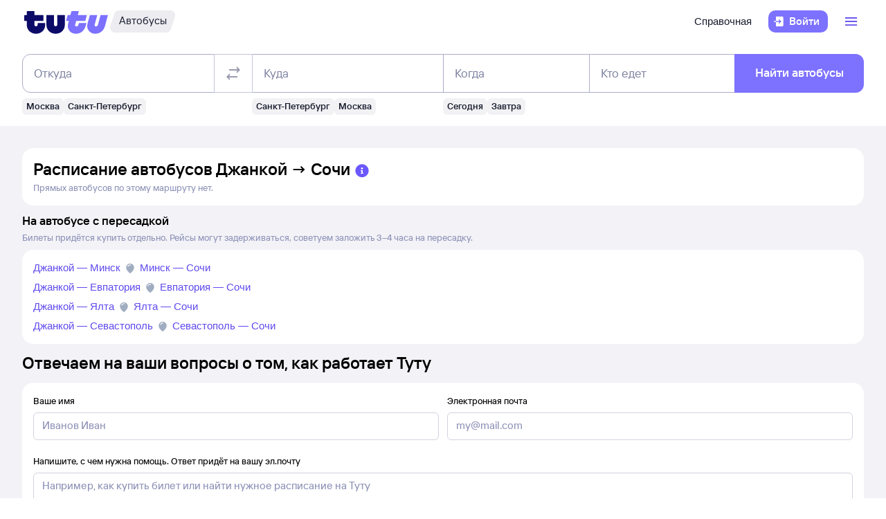

--- FILE ---
content_type: text/css; charset=utf-8
request_url: https://cdn1.tu-tu.ru/bus/_next/static/chunks/619.9fc64c07.css
body_size: 7244
content:
.sIzsskF_16AHfkPZ{position:relative;min-height:120px;width:100%}.sIzsskF_16AHfkPZ img{object-fit:contain}.YtdgVFWeY5gnN170{max-width:400px;margin:0 auto;text-align:center}.ymiKyHgeVAodeyfo{padding:16px}.N2iGhCIJxsgUVWGL{width:270px;box-sizing:border-box;z-index:1000}.Xy2rI3MSVEerXMtQ{background-image:url([data-uri]);background-position:21px 15px;background-repeat:no-repeat;background-size:30px;padding:10px 21px 15px 61px;min-height:60px}.dMd7af_284YdOQUE{margin-top:9px}@media (max-width:768px){.N2iGhCIJxsgUVWGL{width:200px}}.QeZZCJ97p6ArxH3T{display:flex;flex-flow:row wrap;justify-content:center}.J1ANYxK4hBwcf8IG,.gbyrnpgoXMMUJbma{overflow:hidden}.J1ANYxK4hBwcf8IG img,.gbyrnpgoXMMUJbma img{width:auto;object-fit:cover}.gbyrnpgoXMMUJbma img{animation:NwX4Kb8LsWwLdPW9 .5s steps(11) infinite}.J1ANYxK4hBwcf8IG img{animation:OxsqELMVDcthcyE5 1s steps(25) infinite}@keyframes NwX4Kb8LsWwLdPW9{to{object-position:-2420px}}@keyframes OxsqELMVDcthcyE5{to{object-position:-6734px}}.Uy0ImcWNf1YsKMaB{display:block;position:relative;width:26px;height:26px;user-select:none}.Qfls_PpvJ5UCjSA4{position:absolute;inset:0;border-radius:50%}.a6q0lwxx0fUZrkJm{display:block;height:100%;width:100%;top:0}.a6q0lwxx0fUZrkJm,.xGi2PUc6DGYC9vzO{text-align:center;position:absolute;left:0}.xGi2PUc6DGYC9vzO{bottom:0;right:0;margin-left:auto;margin-right:auto;font-size:10px;color:#8f94b8}.tkftSZgKkzI41Kwu .a6q0lwxx0fUZrkJm{font-size:13px;line-height:23px}.tkftSZgKkzI41Kwu .xGi2PUc6DGYC9vzO{bottom:-5px;font-size:6px}.tkftSZgKkzI41Kwu .Qfls_PpvJ5UCjSA4{mask-image:radial-gradient(ellipse 200px 100px at bottom,#0000 10px,#000 0);-webkit-mask-image:radial-gradient(ellipse 200px 100px at bottom,#0000 10px,#000 0)}.ftpLWKPfFUdGHnGS{width:34px;height:34px}.ftpLWKPfFUdGHnGS .a6q0lwxx0fUZrkJm{font-size:15px;line-height:30px}.ftpLWKPfFUdGHnGS .xGi2PUc6DGYC9vzO{bottom:-5px;font-size:8px}.ftpLWKPfFUdGHnGS .Qfls_PpvJ5UCjSA4{mask-image:radial-gradient(ellipse 200px 100px at bottom,#0000 15px,#000 0);-webkit-mask-image:radial-gradient(ellipse 200px 100px at bottom,#0000 15px,#000 0)}.MFvG1lGfbQrDqNDD{width:56px;height:56px}.MFvG1lGfbQrDqNDD .a6q0lwxx0fUZrkJm{font-size:24px;line-height:47px}.MFvG1lGfbQrDqNDD .Qfls_PpvJ5UCjSA4{mask-image:radial-gradient(ellipse 200px 100px at bottom,#0000 25px,#000 0);-webkit-mask-image:radial-gradient(ellipse 200px 100px at bottom,#0000 25px,#000 0)}.J49bY7hM0BULgITc{width:72px;height:72px}.J49bY7hM0BULgITc .a6q0lwxx0fUZrkJm{font-size:36px;line-height:63px}.J49bY7hM0BULgITc .Qfls_PpvJ5UCjSA4{mask-image:radial-gradient(ellipse 200px 100px at bottom,#0000 30px,#000 0);-webkit-mask-image:radial-gradient(ellipse 200px 100px at bottom,#0000 30px,#000 0)}.UWkRFRGbbMAeQxkX{width:12px;height:12px}.SwC6D9w6Xp4Sja_o.tkftSZgKkzI41Kwu .a6q0lwxx0fUZrkJm{line-height:26px}.hWN6uCtrcZ0yCSBJ{width:26px;height:26px;border-radius:26px;display:block}.wS1sooofrbUSI3OA{width:12px;height:12px}.VV7Cghm9_UUUUpNh{display:none}.Zp9wRdzg6PU_sw57{width:410px;margin:240px auto 0;background-image:url([data-uri]);background-repeat:no-repeat;padding-left:70px}.Zp9wRdzg6PU_sw57 h3{font-size:24px;font-weight:700;line-height:1.12}.Zp9wRdzg6PU_sw57 p{font-size:15px;line-height:1.4;margin-top:10px}@media (max-width:788px){.Zp9wRdzg6PU_sw57{width:auto;margin:0 auto}}.Cfv1AJZNaRcdzJJI{margin:0}.bNEYvTmBIpMW1Krd{overflow:hidden}.Xr9vvYvH7qMEzcIc,.rXO3r7pIQUeTLdiw{text-align:left;white-space:nowrap}.DazxZz_RusyQ4i4v{display:block}.DazxZz_RusyQ4i4v,.rXO3r7pIQUeTLdiw{overflow:hidden;text-overflow:ellipsis}.bm21qENo8ovc97cM{display:none}.LHbkQtyVMw09FQgG{display:block}@media (min-width:576px){.sJcbQvE5RO4KbAM9{display:block}}@media (min-width:768px){.nMj7C_xjYvMvvBOR{display:block}}@media (min-width:992px){.XHudotx5YssDqF5J{display:block}}@media (min-width:1200px){.V2gjVE8G5OErgliL{display:block}}.WpSBDX7WoFIvUOGH{margin-left:8px}.Mx3E6haibALzLraZ{box-sizing:border-box}.IGNs7A7EqIEWQXgq .DazxZz_RusyQ4i4v,.IGNs7A7EqIEWQXgq .WpSBDX7WoFIvUOGH,.IGNs7A7EqIEWQXgq .fynQtWl3CH8vvr9k{opacity:.6}.IGNs7A7EqIEWQXgq:hover{color:#6b58fc;border-color:rgba(107,88,252,.2)}.tcYTOg4WB423M89F,.tcYTOg4WB423M89F:hover{color:#6b58fc;border:1px solid rgba(107,88,252,0);border-image:initial;background-color:rgba(107,88,252,.1)}.tcYTOg4WB423M89F .DazxZz_RusyQ4i4v,.tcYTOg4WB423M89F .WpSBDX7WoFIvUOGH,.tcYTOg4WB423M89F:hover .DazxZz_RusyQ4i4v,.tcYTOg4WB423M89F:hover .WpSBDX7WoFIvUOGH{color:#8f94b8}.IGNs7A7EqIEWQXgq .tcYTOg4WB423M89F,.IGNs7A7EqIEWQXgq .tcYTOg4WB423M89F:hover{color:#6b58fc;border-color:rgba(107,88,252,0)}.XsT1c4apMUiQGBIg.Cfv1AJZNaRcdzJJI{text-align:left}@media (min-width:576px){.jvKAJX4_cQHl9ZAq.Cfv1AJZNaRcdzJJI{text-align:left}}@media (min-width:768px){.lCQblQOUQaUKP8NJ.Cfv1AJZNaRcdzJJI{text-align:left}}@media (min-width:992px){.o2_6X8EM9svcb1LM.Cfv1AJZNaRcdzJJI{text-align:left}}@media (min-width:1200px){.MUgfA5j3oHY26ql5.Cfv1AJZNaRcdzJJI{text-align:left}}.COPR885QnfEqO1gD{margin-left:20px;display:inline-flex;gap:4px}.J5w2rIwy3QoTOzzt{margin-top:10px}.Tc7407oORkIWr60l{background:url([data-uri]) no-repeat;height:50px;width:43px;margin:0 auto}.sn5g1LZIXL41GQYn{position:relative;margin-top:10px;padding:10px 20px;border:1px solid transparent;border-radius:20px 20px 20px 0;transition:all .3s}.sn5g1LZIXL41GQYn:hover{border:1px solid rgba(70,117,150,.1);box-shadow:0 3px 15px 0 rgba(145,178,201,.4)}.sn5g1LZIXL41GQYn:first-child{margin-top:0}.Ky6uG6obcUgIeEZK{display:grid;grid-template-columns:auto 34px;align-items:center;gap:4px}.Le0ZEGYoFsc4vMOI{display:grid;gap:4px;margin-top:16px}.EvnqG0zFWlQUyX0S{display:grid;grid-template-columns:auto 1fr;align-items:center}.PclWuMm6ohcmLaas{display:grid;gap:20px}.Pmnic37IFuMJHtkG{height:133px}.jZ4PByp4uBghIaf9:after{content:" *";color:#f34d16}.FXlqpjCKj6wjeg9S{display:flex;gap:12px}.D2gFsw4p0ikhOJHu{background:rgba(0,0,0,.5);opacity:0;pointer-events:none;display:flex;align-items:center;position:fixed;inset:0;transform:translateX(-9999px);animation:A2pkTcRUylsqekbc;transition-property:opacity;transition-duration:.3s}@keyframes A2pkTcRUylsqekbc{0%{opacity:1}to{opacity:0}}.D2gFsw4p0ikhOJHu .qKcOaPjyASYrlRLp{box-shadow:0 0 40px 0 rgba(0,0,0,.3);margin:-70px auto 0;position:relative;width:920px}.D2gFsw4p0ikhOJHu .qKcOaPjyASYrlRLp .Zku5plK0qAMZfsqs{border-radius:4px;display:flex;height:636px;overflow:hidden;width:100%}.D2gFsw4p0ikhOJHu .qKcOaPjyASYrlRLp .Zku5plK0qAMZfsqs .xvMCBPtMakMuSxCy{background:#fff;overflow:auto;padding:20px;width:565px}.D2gFsw4p0ikhOJHu .qKcOaPjyASYrlRLp .Zku5plK0qAMZfsqs .xvMCBPtMakMuSxCy.AD7sZP53huUOX6Uw{padding-top:150px}.D2gFsw4p0ikhOJHu .qKcOaPjyASYrlRLp .Zku5plK0qAMZfsqs .aEjvXrIPd8xHsSma{background:#f0f4f8;padding-bottom:20px;width:355px}.D2gFsw4p0ikhOJHu .qKcOaPjyASYrlRLp .Zku5plK0qAMZfsqs .aEjvXrIPd8xHsSma .IieGsEROggzuOcqy{padding:20px;display:flex}.D2gFsw4p0ikhOJHu .qKcOaPjyASYrlRLp .Zku5plK0qAMZfsqs .aEjvXrIPd8xHsSma .IieGsEROggzuOcqy:after{clear:both;display:block;content:""}.D2gFsw4p0ikhOJHu .qKcOaPjyASYrlRLp .Zku5plK0qAMZfsqs .aEjvXrIPd8xHsSma .IieGsEROggzuOcqy .WtByy2ePAFc1G4wY{line-height:10px;text-align:center;width:72px;margin-right:10px;flex:0 1 0;align-self:center}.D2gFsw4p0ikhOJHu .qKcOaPjyASYrlRLp .Zku5plK0qAMZfsqs .aEjvXrIPd8xHsSma .r9_9wdq7eVYlZahs{border-top:1px solid rgba(0,0,0,.1)}.D2gFsw4p0ikhOJHu .qKcOaPjyASYrlRLp .rVE6H4kVEK8y6Ud4{font-size:16px;padding:9px 20px 11px;border-bottom:1px solid rgba(0,0,0,.05)}.D2gFsw4p0ikhOJHu .qKcOaPjyASYrlRLp .rVE6H4kVEK8y6Ud4:last-child{border-bottom:1px solid rgba(0,0,0,.1)}.D2gFsw4p0ikhOJHu .qKcOaPjyASYrlRLp .rVE6H4kVEK8y6Ud4 .nTEp5LDKYQGBH935{float:right;font-weight:700}.D2gFsw4p0ikhOJHu .qKcOaPjyASYrlRLp .NsFNgqCwzPsdWylI{background-image:url([data-uri]);background-repeat:no-repeat;background-position:50%;background-color:#f0f4f8;border-radius:6px;cursor:pointer;height:48px;opacity:.8;width:48px;transition:all .3s;position:absolute;top:0;right:-58px}.D2gFsw4p0ikhOJHu .qKcOaPjyASYrlRLp .NsFNgqCwzPsdWylI:hover{background-color:#ffffff;opacity:1}.D2gFsw4p0ikhOJHu .qKcOaPjyASYrlRLp .TcIYNu3FOScm9Os0{display:none;background:#128cff;border-radius:5px;color:#fff;cursor:pointer;padding:15px;pointer-events:none;text-align:center;position:sticky;bottom:0;left:0;right:0}.D2gFsw4p0ikhOJHu .qKcOaPjyASYrlRLp .TcIYNu3FOScm9Os0:hover{background:#45a5ff}@media (max-width:1040px){.D2gFsw4p0ikhOJHu .qKcOaPjyASYrlRLp{width:768px}.D2gFsw4p0ikhOJHu .qKcOaPjyASYrlRLp .rVE6H4kVEK8y6Ud4{font-size:14px}}@media (max-width:886px){.D2gFsw4p0ikhOJHu .qKcOaPjyASYrlRLp .NsFNgqCwzPsdWylI{background-image:url([data-uri]);background-color:transparent;opacity:1;position:absolute;right:0;left:auto}}@media (max-width:788px){.D2gFsw4p0ikhOJHu .qKcOaPjyASYrlRLp{height:auto;margin:0;min-height:100%;width:100%}.D2gFsw4p0ikhOJHu .qKcOaPjyASYrlRLp .Zku5plK0qAMZfsqs{flex-direction:column;height:100%}.D2gFsw4p0ikhOJHu .qKcOaPjyASYrlRLp .Zku5plK0qAMZfsqs .xvMCBPtMakMuSxCy{height:100%;width:100%}.D2gFsw4p0ikhOJHu .qKcOaPjyASYrlRLp .Zku5plK0qAMZfsqs .aEjvXrIPd8xHsSma{width:100%}.D2gFsw4p0ikhOJHu .qKcOaPjyASYrlRLp .TcIYNu3FOScm9Os0{display:block;pointer-events:auto}}.D2gFsw4p0ikhOJHu.qVNqU52514jZWfip{opacity:1;z-index:999;pointer-events:auto;transform:translateX(0)}.D2gFsw4p0ikhOJHu.qVNqU52514jZWfip .qKcOaPjyASYrlRLp{margin-top:0}.D2gFsw4p0ikhOJHu .CoU1oRlA6f0jzP4e{position:absolute;inset:0}@media (max-width:788px){.D2gFsw4p0ikhOJHu{align-items:flex-start;overflow:auto;padding:10px 10px 0}.D2gFsw4p0ikhOJHu.qVNqU52514jZWfip .qKcOaPjyASYrlRLp{margin:0 0 10px}}.iRzkPUpBDfQ1v3Tk{flex:1 1 auto;align-self:center;text-align:left;padding-left:10px}.uTJPFjC0wQ_AxWXl{margin-top:10px}.f1dXVa3RKe46Rhxi{background:url([data-uri]) no-repeat;width:29px;height:29px;margin:0 auto}.gJtJBw_3Ros4Teuv:hover{cursor:pointer}.OTnK45mZvh4vy1Xu{min-height:451px;display:flex;flex-direction:column;justify-content:center}.cH2keTEx2cIiNl7N{display:none}.WHGaKx2upCkITgs_{display:flex;gap:16px 28px;flex-wrap:wrap}.luj68AkTi44Yp_3y{visibility:hidden;position:absolute;width:100%}.luj68AkTi44Yp_3y,.qlE5l0lZBgsTXIBD{display:block}.s2d_YU4sGwo1JliM{position:relative}.TlBbbW30bsuumvBW{height:160px;width:auto;position:relative;margin-bottom:40px}.erPgTJvZmtI77B85{display:block;margin:0 auto}.UJaqZYe6JM4RxIsi{position:absolute;left:50%;bottom:0;transform:translate(-50%,60%) scale(.45)}.NaAX1gOQiI4kWBqy{display:grid;align-items:center;margin:0 auto;max-width:500px}@media(min-width:768px){.erPgTJvZmtI77B85{height:224px}.UJaqZYe6JM4RxIsi{transform:translate(-50%,60%) scale(.55)}}.DJMTxpUQlKUNgWLK{display:grid;justify-items:center}.gBOu56TZyQQBDbmc{padding:36px 0}.y0w0OGDXAAcIdJJY .H0obHnhVmiMxr1uK{background-color:var(--rating-positive)}.y0w0OGDXAAcIdJJY .iVgYZ8q5p70Emreb{background-color:var(--rating-positive-low)}.y0w0OGDXAAcIdJJY .Z4m6fNP34PEZ3pjg{background-color:var(--rating-warning)}.y0w0OGDXAAcIdJJY .r_iXxy3Bh3UiBdPw{background-color:var(--rating-negative)}.y0w0OGDXAAcIdJJY .dvZ1h7Cn1r46lBoW{background-color:var(--rating-negative-low)}.y0w0OGDXAAcIdJJY{display:grid;gap:16px}.y0w0OGDXAAcIdJJY .benalMD6DMoAzNOl{padding:0;border-radius:0}.oPpi2bflVjINBHZj{margin:0 auto}.jqsDWByvhaQrLC7b{display:flex;flex-direction:column;min-height:100vh}.vGGUWxfg2D8brjAt{flex:1}.MFqmHRDVt2MK2Jl9{position:relative;z-index:100}.lkaPu7jBa9QpIzf4{padding-top:8px;padding-bottom:8px}.rdRMJl_RBA81s5hh{overflow:auto}:root{--rating-negative-low:rgba(240,88,36,100%);--rating-negative:rgba(253,115,68,100%);--rating-warning:rgba(255,183,25,100%);--rating-positive-low:rgba(98,189,64,100%);--rating-positive:rgba(70,150,44,100%);--seat-backgroud:rgba(147,139,253,100%);--seat-backgroud-hovered:rgba(125,113,255,100%);--seat-border:1px solid rgba(147,139,253,100%);--seat-border-hovered:1px solid rgba(113,94,254,100%);--seat-color:rgba(255,255,255,100%);--seat-color-hovered:rgba(255,255,255,100%);--seat-selected-backgroud:rgba(99,207,28,100%);--seat-selected-backgroud-hovered:rgba(76,193,33,100%);--seat-selected-border:1px solid rgba(99,207,28,100%);--seat-selected-border-hovered:1px solid rgba(99,207,28,100%);--seat-selected-color:rgba(255,255,255,100%);--seat-selected-color-hovered:rgba(255,255,255,100%);--seat-disabled-backgroud:rgba(245,245,249,100%);--seat-disabled-backgroud-hovered:rgba(245,245,249,100%);--seat-disabled-border:1px silod rgba(245,245,249,100%);--seat-disabled-border-hovered:1px silod rgba(245,245,249,100%);--seat-disabled-color:rgba(194,196,214,100%);--seat-disabled-color-hovered:rgba(194,196,214,100%)}:root [data-whitelabel=alfa]{--seat-backgroud:rgba(255,255,255,100%);--seat-backgroud-hovered:rgba(255,255,255,100%);--seat-border:1px solid rgba(201,201,218,100%);--seat-border-hovered:1px solid rgba(47,47,50,100%);--seat-color:rgba(24,28,45,100%);--seat-color-hovered:rgba(24,28,45,100%);--seat-selected-backgroud:rgba(33,33,36,100%);--seat-selected-backgroud-hovered:rgba(47,47,50,100%);--seat-selected-border:1px solid rgba(33,33,36,100%);--seat-selected-border-hovered:1px solid rgba(47,47,50,100%);--seat-selected-color:rgba(255,255,255,100%);--seat-selected-color-hovered:rgba(255,255,255,100%);--seat-disabled-backgroud:rgba(125,130,160,15%);--seat-disabled-backgroud-hovered:rgba(125,130,160,15%);--seat-disabled-border:rgba(213,213,230,100%);--seat-disabled-border-hovered:rgba(213,213,230,100%);--seat-disabled-color:rgba(125,130,160,100%);--seat-disabled-color-hovered:rgba(125,130,160,100%)}.dK0WDd87cMuSl_j6 [data-ti=panel]:first-child{background-color:var(--rating-positive)}.pDIQY3BVKpAYOXSb [data-ti=panel]:first-child{background-color:var(--rating-positive-low)}.etrT9OGroAIVwoPf [data-ti=panel]:first-child{background-color:var(--rating-warning)}.bAV4gwPXw4j_6HDa [data-ti=panel]:first-child{background-color:var(--rating-negative)}.mBhbQIJUjKMHyC1_ [data-ti=panel]:first-child{background-color:var(--rating-negative-low)}.KYi34kxhPIh2NLds{flex-direction:row-reverse;justify-content:flex-end;width:max-content}
/*# sourceMappingURL=619.9fc64c07.css.map*/

--- FILE ---
content_type: text/javascript; charset=utf-8
request_url: https://cdn1.tu-tu.ru/bus/_next/static/chunks/289-deae94bb4751cbf4.js
body_size: 3924
content:
try{!function(){var e="undefined"!=typeof window?window:"undefined"!=typeof global?global:"undefined"!=typeof globalThis?globalThis:"undefined"!=typeof self?self:{},t=(new e.Error).stack;t&&(e._sentryDebugIds=e._sentryDebugIds||{},e._sentryDebugIds[t]="e7174b0c-d0da-4439-9007-6ac2c108f929",e._sentryDebugIdIdentifier="sentry-dbid-e7174b0c-d0da-4439-9007-6ac2c108f929")}()}catch(e){}"use strict";(self.webpackChunk_N_E=self.webpackChunk_N_E||[]).push([[289],{40595:(e,t,r)=>{r.d(t,{i9:()=>u,mq:()=>f,vr:()=>_});var l=r(44493),n=r(11020),i=r(35266),a=r(91381),s=r(95817),d=r(99046),o=r(69713),c=r(44545);let u=(e,t)=>(r,l)=>{var n,i,a,s;let o=l(),{geoPoints:c}=o.root,{startCityId:u,endCityId:_}=o.schedule,{carriersList:f,carriersReviews:p}=o.carriers,b=null==(n=c[u])?void 0:n.name,g=null==(i=c[_])?void 0:i.name,h=p[t]||[],v=(0,d.Gy)(h,b,g),m=(null==(s=f[t])||null==(a=s.ratings)?void 0:a.average)||0;e.send("bus_carrier_feedback_show",{type:"special",bus_carrier_id:t,bus_carrier_rating:m,bus_total_comments_count:h.length||0,bus_direct_comments_count:v.length||0,bus_departure_city_id:u,bus_arrival_city_id:_})},_=e=>async(t,r)=>{let l={email:null,phone:null,fio:null,jsonUserData:{customer:{}},...e};try{let e=(0,a.mB)(r());if(e){let{lastName:t,firstName:r,contactEmail:n}=e;l.fio=t&&r?"".concat(t," ").concat(r):l.fio,l.email=l.email||n,l.jsonUserData.customer={lastName:t,firstName:r,email:n}}let t=(0,s.zH)(r());return await t.sendAgreement(l)}catch(e){return!1}},f=(e,t)=>{let{filter:r,startCity:s,endCity:d,directionReviewsCount:u,childrenReviewsCount:_,totalReviewsCount:f}=t;return(t,p)=>{let b,g,h=p(),{component:v}=(0,a.HZ)(h),{refererBlock:m,carriersList:C,reviewsCarrierId:O}=(0,a.f5)(h),{reviews:y,filters:w}=(0,l.d)({startCity:s,endCity:d})(h),{id:E,ratings:{average:I}}=C[O];if(v===c.PK.RASPISANIE_GOROD_GOROD&&(b=(0,i.Oi)(h).id,g=(0,i.dU)(h).id),v===c.PK.ROUTE_SCHEDULE){let{startCityId:e,endCityId:t}=(0,n.Ah)(h);b=e,g=t}let k=r===o.IW.DIRECTION?o.T2.DIRECTION:o.T2.CHILDREN,R=w.includes(r),x=[];u&&x.push(o.T2.DIRECTION),_&&x.push(o.T2.CHILDREN),e.send("bus_carrier_feedback_filter_click",{...m?{block:m}:null,...b?{bus_departure_city_id:b}:null,...g?{bus_arrival_city_id:g}:null,bus_carrier_id:E,bus_carrier_rating:I,filter_field:k,filter_field_alternative_is_selected:R,reviews_count:y.length,bus_total_comments_count:f,bus_direct_comments_count:u,filters_list_available:x})}}},44493:(e,t,r)=>{r.d(t,{d:()=>d,j:()=>s});var l=r(35881),n=r(91381),i=r(99046),a=r(69713);let s=e=>String((0,n.f5)(e).reviewsCarrierId||""),d=e=>{let{startCity:t,endCity:r}=e;return(0,l.Mz)(n.f5,s,(e,l)=>{let{carriersReviews:n,filters:s}=e,d=n[l]||[],o=t&&r?(0,i.Gy)(d,t,r):[],c=(null==o?void 0:o.length)||0,u=s.includes(a.IW.DIRECTION)&&c,_=(0,i.c9)(u?o:d),f=(null==_?void 0:_.length)||0,p=s.includes(a.IW.CHILDREN)&&f,b=d;return u&&(b=o),p&&(b=_),{reviews:b,directionReviewsCount:c,childrenReviewsCount:f,filters:s}})}},45302:(e,t,r)=>{r.d(t,{A:()=>u});var l=r(37876),n=r(14232),i=r(96675),a=r(1093),s=r(98336),d=r(49136),o=r(83218),c=r(41961);let u=e=>{let{buttonText:t="",loading:r=!1,disabled:u=!1,isMobile:_=!1,onDateSelected:f=()=>{},onCalendarOpen:p=()=>{},target:b=null,dataTi:g="order-button"}=e,[h,v]=(0,n.useState)(!1),m=(0,n.useCallback)(()=>{v(!1)},[]),C=(0,n.useCallback)(()=>{v(!0)},[]),O=(0,n.useCallback)(()=>{r||u||(C(),p())},[r,u,p,C]),y=(0,n.useCallback)(e=>{let{modifiers:t,day:r}=e;null!=t&&t.disabled||(f((0,s.Yq)((0,s._U)(r),s.L7)),m())},[f,m]),w=(0,l.jsx)(d.Ay,{modifiers:{weekend:{daysOfWeek:[0,6]}},disabledDays:{before:new Date},onChange:y,testAttributes:{container:"datepicker"}});return(0,l.jsx)(i.A,{disabled:!0,isOpen:h,content:w,target:b||(0,l.jsx)("div",{"data-ti":"target_wrapper",children:(0,l.jsx)(o.A,{variant:"primary",expanded:!0,spinner:r,disabled:u,onClick:O,"data-ti":g,children:(0,l.jsx)(c.A,{paragraph:!1,children:t})})}),onOpen:O,onClose:m,type:_?a.nN.MODAL:a.nN.POPUP})}},73504:(e,t,r)=>{r.d(t,{A:()=>c});var l=r(37876),n=r(14232),i=r(61745),a=r(71696),s=r(50607),d=r(43496);let o={panel:"gaje_qehREodyTr5"},c=e=>{let{title:t="",children:r,"data-ti":c,outerCollapse:u=!1,openedInitially:_=!1,onOpen:f=()=>{},onToggle:p=()=>{}}=e,[b,g]=n.useState(_);n.useEffect(()=>{g(_)},[_]);let h=e=>{g(e),p(e),e&&f()};return u?(0,l.jsx)(a.n,{onToggle:h,headerProps:{size:"large",children:t,className:o.panel},type:"cell",open:b,...(0,i.th)(c),children:r}):(0,l.jsx)(d.Z,{...(0,i.th)(c),children:(0,l.jsx)(a.n,{onToggle:h,headerProps:{size:"large",children:(0,l.jsx)(s.PM,{label:t})},type:"cell",children:r})})}},94355:(e,t,r)=>{r.d(t,{A:()=>_});var l=r(37876),n=r(14232),i=r(2127),a=r(40595),s=r(82408),d=r(91381),o=r(97169),c=r(67933);let{questionAnswerApiUrl:u}=(0,i.Ay)(),_=e=>{var t;let{expandable:r=!1,onExpandToggleLog:i=()=>{}}=e,_=(0,s.jL)(),{questionAnswerList:f,pageUrl:p}=(0,s.GV)(d.I5),b=null==(t=(0,o.a8)({value:{xs:!0,sm:!1}}))||t,[g,h]=(0,n.useState)(!0);(0,n.useEffect)(()=>{h(b)},[b]);let[v,m]=(0,n.useState)(f||[]),C=(0,n.useRef)(null),O=(0,n.useRef)(!1);return(0,n.useEffect)(()=>{let e=()=>{var e,t;let{top:r=window.innerHeight}=(null==C||null==(t=C.current)||null==(e=t.getBoundingClientRect)?void 0:e.call(t))||{};r-window.innerHeight<50&&!O.current&&(O.current=!0,(0,c.yS)(u,c.wz.BUS,p).then(e=>{m(e)}).catch(()=>{}))};return O.current?void window.removeEventListener("scroll",e):(window.addEventListener("scroll",e),()=>{window.removeEventListener("scroll",e)})},[p]),(0,l.jsx)("div",{ref:C,children:(0,l.jsx)(c.Ay,{expandable:r,requestQuestionsOnInit:!1,questions:v,apiUrl:u,pageUrl:p,contentOrigin:c.wz.BUS,onFormSubmitted:e=>{let{userName:t,userEmail:r,agreementUrl:l}=e;_((0,a.vr)({formType:"users-questions",fio:t,email:r,agreementUrl:l}))},onExpandToggle:i,isMobile:g})})}},96675:(e,t,r)=>{r.d(t,{A:()=>u});var l=r(37876),n=r(14232),i=r(1093),a=r(41576),s=r(98058);let d=e=>{let{isOpen:t,content:r,title:n,target:i,disabled:d,onOpen:o,onClose:c}=e;return(0,l.jsx)(s.A,{disabled:d,isOpen:t,content:r,onOpen:o,onClose:c,children:i||(0,l.jsx)(a.A,{children:n})})};var o=r(47211);let c=e=>{let{content:t,title:r,target:n,placement:i,isOpen:s,isLoading:d,disabled:c,onClose:u,onOpen:_}=e;return(0,l.jsx)(o.h,{disabled:c,open:s,withCloseButton:!d,handleCloseButtonClick:u,popperProps:{placement:i},target:e=>{let{ref:t,onClick:i}=e;return(0,l.jsx)("div",{ref:t,onClick:e=>{_(),i(e)},children:n||(0,l.jsx)(a.A,{children:r})})},onClose:u,children:t})},u=e=>{let{content:t=null,placement:r="auto",target:a=null,title:s="",type:o=i.nN.POPUP,overlayComponent:u=null,isOpen:_=!1,isLoading:f=!1,disabled:p=!1,onOpen:b=()=>{},onClose:g=()=>{}}=e,[h,v]=(0,n.useState)(!1);(0,n.useEffect)(()=>{v(!0)},[]);let m=(0,n.useMemo)(()=>({[i.nN.POPUP]:c,[i.nN.MODAL]:d}),[]),C=u?()=>u:m[o];if(!C)throw Error("Unknown overlay type - ".concat(o));return h?(0,l.jsx)(C,{disabled:p,content:t,title:s,target:a,placement:r,isOpen:_,isLoading:f,onOpen:b,onClose:g}):a}},98058:(e,t,r)=>{r.d(t,{A:()=>c});var l=r(37876);r(14232);var n=r(69241);let i={question:"nRkXr8LII2gGMKGD"},a=e=>{let{className:t="",onClick:r=()=>{},dataTi:a="question_icon"}=e;return(0,l.jsx)("div",{className:(0,n.A)(i.question,t),onClick:r,"data-ti":a})};var s=r(78280);let d={wrapper:"naDAEhQ__4Qstmxb",backdrop:"geVUudBXotr_I5eq",modal:"ZnxqYoUs6LgcWV2l",close:"gH8j038nqYG25zsT"},o=(0,s.A)(e=>{let{content:t}=e;return t})(e=>{let{target:t,onClick:r,targetClassName:n}=e;return(0,l.jsx)("div",{className:n,onClick:r,children:t})}),c=e=>{let{isOpen:t=!1,content:r,children:n=(0,l.jsx)(a,{}),disabled:i=!0,modalProps:s={},targetClassName:c="",onOpen:u=()=>{},onClose:_=()=>{}}=e,{classes:f,...p}=s;return(0,l.jsx)(o,{modalProps:{classes:{wrapper:d.wrapper,modal:d.modal,backdrop:d.backdrop,closeButton:d.close,...f},...p},disabled:i,open:t,targetProps:{target:n,targetClassName:c},contentProps:{content:r},onTriggerClick:u,onBackdropClick:_})}},99046:(e,t,r)=>{r.d(t,{c9:()=>o,Gy:()=>d,MT:()=>s});let{COLORS_LIME:l,COLORS_WHITE:n,COLORS_STRAWBERRY:i,COLORS_BLACK:a}={COLORS_GREEN_LIGHT:"#DBFFB8",COLORS_LIME:"#4cc121",COLORS_WHITE:"#fff",COLORS_STRAWBERRY:"#ff6524",COLORS_MINT:"#dbffb8",COLORS_BLACK:"#000",COLORS_LEMON:"#ffd561",COLORS_HALVA:"#8f94b8"},s=function(){let e=arguments.length>0&&void 0!==arguments[0]?arguments[0]:0,t=n,r=i;return e>=8?r=l:e>=7?r="#90df0b":e>5&&(r="#ffd600",t=a),{bg:r,color:t}},d=(e,t,r)=>e.filter(e=>e.departureCityName===t&&e.arrivalCityName===r),o=e=>{let t=RegExp("реб(е|ё)нок|реб(е|ё)нку|реб(е|ё)нком|мальчик(а)|девочк(а|у)|дочь|дочка|доченька|дочкой|сын(а)|сыном|сыночек|малыш|малышка|малышом|малышами|семья|семейная|семь(е|ё)й|младенец|младенцем|младенцу");return e.filter(e=>t.test(e.comment.toLowerCase()))}}}]);
//# sourceMappingURL=289-deae94bb4751cbf4.js.map